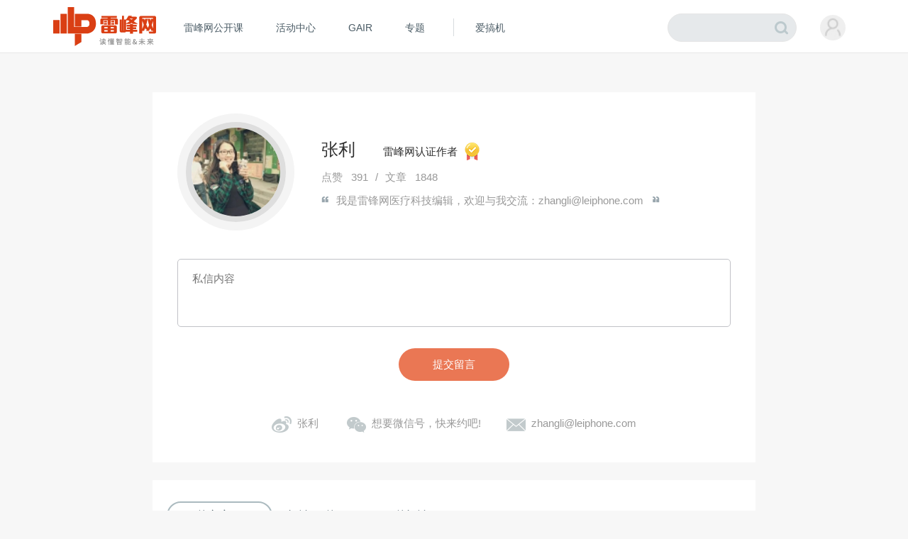

--- FILE ---
content_type: text/html; charset=UTF-8
request_url: https://m.leiphone.com/author/zhangli602?page=3
body_size: 6554
content:
<!DOCTYPE html>
<html lang="en">
<head>
    <meta charset="UTF-8">
    <link rel="dns-prefetch" href="//www.leiphone.com">
    <link rel="dns-prefetch" href="//home.leiphone.com">
    <link rel="dns-prefetch" href="//m.leiphone.com">
    <link rel="dns-prefetch" href="//leiphone.com">

    <title>张利 | 雷峰网</title>
    <meta name="viewport" content="width=device-width,user-scalable=no" />
    <meta name="baidu-site-verification" content="qBnDqyynv4" />
    <meta name="baidu-site-verification" content="ARqFNJd2Jj" />
    <meta content="app-id=579529120" name="apple-itunes-app" />
    <link rel="canonical" href="http://www.leiphone.com"/>
    <meta name="keywords" content="智能硬件,虚拟现实,VR,AR,移动互联网,互联网媒体,移动终端" />
    <meta name="description" content="我是雷锋网医疗科技编辑，欢迎与我交流：zhangli@leiphone.com" />


    <link rel="stylesheet" href="https://m.leiphone.com/resMobile/css/common/idangerous.swiper.css">
    <link rel="stylesheet" href="https://m.leiphone.com/resMobile/css/common/common.css?v12">

    <script>
        window.mobilecheck = function() {
          var check = false;
          (function(a,b){if(/(android|bb\d+|meego).+mobile|avantgo|bada\/|blackberry|blazer|compal|elaine|fennec|hiptop|iemobile|ip(hone|od)|iris|kindle|lge |maemo|midp|mmp|mobile.+firefox|netfront|opera m(ob|in)i|palm( os)?|phone|p(ixi|re)\/|plucker|pocket|psp|series(4|6)0|symbian|treo|up\.(browser|link)|vodafone|wap|windows ce|xda|xiino/i.test(a)||/1207|6310|6590|3gso|4thp|50[1-6]i|770s|802s|a wa|abac|ac(er|oo|s\-)|ai(ko|rn)|al(av|ca|co)|amoi|an(ex|ny|yw)|aptu|ar(ch|go)|as(te|us)|attw|au(di|\-m|r |s )|avan|be(ck|ll|nq)|bi(lb|rd)|bl(ac|az)|br(e|v)w|bumb|bw\-(n|u)|c55\/|capi|ccwa|cdm\-|cell|chtm|cldc|cmd\-|co(mp|nd)|craw|da(it|ll|ng)|dbte|dc\-s|devi|dica|dmob|do(c|p)o|ds(12|\-d)|el(49|ai)|em(l2|ul)|er(ic|k0)|esl8|ez([4-7]0|os|wa|ze)|fetc|fly(\-|_)|g1 u|g560|gene|gf\-5|g\-mo|go(\.w|od)|gr(ad|un)|haie|hcit|hd\-(m|p|t)|hei\-|hi(pt|ta)|hp( i|ip)|hs\-c|ht(c(\-| |_|a|g|p|s|t)|tp)|hu(aw|tc)|i\-(20|go|ma)|i230|iac( |\-|\/)|ibro|idea|ig01|ikom|im1k|inno|ipaq|iris|ja(t|v)a|jbro|jemu|jigs|kddi|keji|kgt( |\/)|klon|kpt |kwc\-|kyo(c|k)|le(no|xi)|lg( g|\/(k|l|u)|50|54|\-[a-w])|libw|lynx|m1\-w|m3ga|m50\/|ma(te|ui|xo)|mc(01|21|ca)|m\-cr|me(rc|ri)|mi(o8|oa|ts)|mmef|mo(01|02|bi|de|do|t(\-| |o|v)|zz)|mt(50|p1|v )|mwbp|mywa|n10[0-2]|n20[2-3]|n30(0|2)|n50(0|2|5)|n7(0(0|1)|10)|ne((c|m)\-|on|tf|wf|wg|wt)|nok(6|i)|nzph|o2im|op(ti|wv)|oran|owg1|p800|pan(a|d|t)|pdxg|pg(13|\-([1-8]|c))|phil|pire|pl(ay|uc)|pn\-2|po(ck|rt|se)|prox|psio|pt\-g|qa\-a|qc(07|12|21|32|60|\-[2-7]|i\-)|qtek|r380|r600|raks|rim9|ro(ve|zo)|s55\/|sa(ge|ma|mm|ms|ny|va)|sc(01|h\-|oo|p\-)|sdk\/|se(c(\-|0|1)|47|mc|nd|ri)|sgh\-|shar|sie(\-|m)|sk\-0|sl(45|id)|sm(al|ar|b3|it|t5)|so(ft|ny)|sp(01|h\-|v\-|v )|sy(01|mb)|t2(18|50)|t6(00|10|18)|ta(gt|lk)|tcl\-|tdg\-|tel(i|m)|tim\-|t\-mo|to(pl|sh)|ts(70|m\-|m3|m5)|tx\-9|up(\.b|g1|si)|utst|v400|v750|veri|vi(rg|te)|vk(40|5[0-3]|\-v)|vm40|voda|vulc|vx(52|53|60|61|70|80|81|83|85|98)|w3c(\-| )|webc|whit|wi(g |nc|nw)|wmlb|wonu|x700|yas\-|your|zeto|zte\-/i.test(a.substr(0,4)))check = true})(navigator.userAgent||navigator.vendor||window.opera);
          return check;
        }
        var check = mobilecheck();
        if(!check && (window.location.host == 'm.leiphone.com')){
            window.location.href= "http://www.leiphone.com" + window.location.pathname + window.location.search;
        }

        //百度统计开始
        var _hmt = _hmt || [];
        (function() {
            var hm = document.createElement("script");
            hm.src = "//hm.baidu.com/hm.js?0f7e8686c8fcc36f05ce11b84012d5ee";
            var s = document.getElementsByTagName("script")[0];
            s.parentNode.insertBefore(hm, s);
        })();

        //移动端
        (function() {
            var hm = document.createElement("script");
            hm.src = "//hm.baidu.com/hm.js?97885cead5d1fb7e58c0b7e2583873fc";
            var s = document.getElementsByTagName("script")[0];
            s.parentNode.insertBefore(hm, s);
        })();
        //百度统计结束

        var SCRIPT_URL  = "https://m.leiphone.com/";
        var BASE_URL    = "https://m.leiphone.com/";
        var HOME_URL    = "https://home.leiphone.com/";
        var IS_LOGIN    = "1";
        var WANKR_HOME_URL = USER_CENTER  = "https://home.leiphone.com/";
        var YP_LOGIN_SRC = "https://home.leiphone.com/main/remoteIsLogin?url=https%3A%2F%2Fhome.leiphone.com";

        var now = new Date();
        if(now.getFullYear() == 2022 && now.getMonth() == 11 && now.getDate() < 7){
            document.querySelector('html').style.webkitFilter = 'grayscale(1)'
        }
    </script>

    <script src="https://m.leiphone.com/resMobile/js/libs/jquery-2.1.3.min.js?v=20150730"></script>
    <script src="https://m.leiphone.com/resMobile/js/common/global.js?v=20161018"></script>
    <link rel="apple-touch-icon-precomposed" sizes="144x144" href="/images/icon/apple-touch-icon-144x144.png">
<link rel="apple-touch-icon-precomposed" sizes="120x120" href="/images/icon/apple-touch-icon-120x120.png">
<link rel="apple-touch-icon-precomposed" sizes="72x72" href="/images/icon/apple-touch-icon-72x72.png">
<link rel="apple-touch-icon-precomposed" sizes="57x57" href="/images/icon/apple-touch-icon-57x57.png">
    </head>
<body>
    <!-- header -->
        <!-- <input type="hidden" id="yingpeng_login_iframe_src" value="https://home.leiphone.com/main/remoteIsLogin?url=https%3A%2F%2Fhome.leiphone.com"> -->
    <script>
        document.domain = "leiphone.com";
        // 英鹏账号登录回调
        function yingpengIslogin_callback(){
            window.addEventListener('load', function(){
                G.user.initialize();
            });
        }
    </script>
    <script type="text/javascript">
        var deviceWidth = document.documentElement.clientWidth;
        if(deviceWidth > 750) deviceWidth = 750;
        document.documentElement.style.fontSize = deviceWidth / 7.5 + 'px';
    </script>
    <!-- <iframe id="yingpeng_login_iframe" src="" frameborder="0" style="display: none"></iframe> -->
    <header>
        <div id="sideslip-menu" style="width:0%">
            <div class="menu-btn"><em class='icon'></em></div>
            <div class="menu">
                <div class="name usercenter" id="yp-header-user">
                </div>
                <ul>
                    <li >
                        <a href="https://m.leiphone.com">首页</a>
                    </li>
<!--                    <li>-->
<!--                        <a href="--><!--?from=leiphonewap">AI研习社</a>-->
<!--                    </li>-->
                    <li>
                        <a href="https://m.leiphone.com/openCourse/list">雷峰网公开课</a>
                    </li>
                    <li>
                        <a href="https://m.leiphone.com/events">活动中心</a>
                    </li>
                    <li>
                        <a href="https://gair.leiphone.com/">GAIR</a>
                    </li>
                    <li>
                        <a href="https://m.leiphone.com/specials">专题</a>
                    </li>
                    <li>
                        <a href="http://m.igao7.com/">爱搞机</a>
                    </li>
                </ul>
                <a href="https://home.leiphone.com/main/logout?returnUrl=https://m.leiphone.com" class="quitLg">
                    <em class='icon'></em>退出登录
                </a>
            </div>
        </div>
                <a href="https://m.leiphone.com" class="logo"><img src="https://m.leiphone.com/resMobile/images/logo.png?12345" width="100" alt="logo"></a>
        <a href="https://m.leiphone.com/search?s=" class='search icon'><em></em></a>
    </header>
    <div class="mask"></div>
        <div class="lp-overlay"></div>
    <script>
        // document.domain = "leiphone.com";
        // // 英鹏账号登录回调
        // function yingpengIslogin_callback(){
        //     window.addEventListener('load', function(){
        //         G.user.initialize();
        //     });
        // }
    </script>
    <!-- <iframe id="yingpeng_login_iframe" src="" frameborder="0" style="display: none"></iframe> -->
     <div class="nav-overlay"></div>

    <link rel="stylesheet" href="https://m.leiphone.com/resMobile/css/author.css">
<!-- 作者页 -->
<div class="author-mess">
    <div class="autMsg-top clr">
        <div class="intro">
            <div class="jobs">
                雷峰网认证作者<em class='icon'></em>
            </div>
            <div class="name">张利</div>
            <table>
                <tbody>
                    <tr>
                        <td class="td1">点赞数</td>
                        <td>391</td>
                    </tr>
                    <tr>
                        <td class="td1">文章总数</td>
                        <td>1848</td>
                    </tr>
                </tbody>
            </table>
        </div>
        <div class="avater">
            <p>
                <img src="https://m.leiphone.com/uploads/new/avatar/author_avatar/587f38e411107_100_100.jpg" width="58" />
            </p>
            <p><a href="javascript:;" id='sendMsg' data-id="23742">发私信</a></p>
        </div>
    </div>
    <div class="contact-ways">
                <div class="row">
            <span><em class='icon eml'></em></span>zhangli@leiphone.com        </div>
                            </div>
    <div class="saying">
        <em class='icon'></em>
        <div class="des">
            我是雷锋网医疗科技编辑，欢迎与我交流：zhangli@leiphone.com        </div>
    </div>
        <div class="atten-author">
        <p>
            <img src="https://m.leiphone.com/uploads/new/avatar/author_avatar/589939c7bcbf5.jpg"/>
        </p>
        <p>长按二维码，关注作者</p>
    </div>
    </div>

<!-- 作者页文章列表 -->
<div class="article-list">
    <div class="title">TA的文章</div>
    <div class="list">
        <ul class="clr">
            <li>
    <a href="https://m.leiphone.com/category/aijuejinzhi/M1bXlDycwtVJQgxA.html">
        <div class="txt">
            <div class="tit">
                AI＋医疗领域“国家队”三分天下后，创业者还有机会吗？                            </div>
            <div class="msg clr">
                <span class='aut'>
                    <img src="https://m.leiphone.com/resMobile/images/pl240_3.jpg" data-lazy="https://m.leiphone.com/uploads/new/avatar/author_avatar/587f38e411107_100_100.jpg"/>张利                </span>
                <span class='time'>07月04日 10:43</span>
                                <span class='tag qt'>AI+</span>
            </div>
        </div>
        <div class="imgs">
            <img src="https://m.leiphone.com/resMobile/images/pl240_3.jpg" data-lazy="https://static.leiphone.com/uploads/new/article/pic/201707/595af63f0fec6.jpg?imageMogr2/thumbnail/!186x116r/gravity/Center/crop/186x116/quality/90"  />
        </div>
    </a>
</li>

<li>
    <a href="https://m.leiphone.com/category/aijuejinzhi/zEb7IsjAfA2SEUvg.html">
        <div class="txt">
            <div class="tit">
                AI为移动医疗APP加码，智能提醒你：该吃药了！                            </div>
            <div class="msg clr">
                <span class='aut'>
                    <img src="https://m.leiphone.com/resMobile/images/pl240_3.jpg" data-lazy="https://m.leiphone.com/uploads/new/avatar/author_avatar/587f38e411107_100_100.jpg"/>张利                </span>
                <span class='time'>07月02日 19:15</span>
                                <span class='tag qt'>AI+</span>
            </div>
        </div>
        <div class="imgs">
            <img src="https://m.leiphone.com/resMobile/images/pl240_3.jpg" data-lazy="https://static.leiphone.com/uploads/new/article/pic/201706/5955cbced7463.jpg?imageMogr2/thumbnail/!186x116r/gravity/Center/crop/186x116/quality/90"  />
        </div>
    </a>
</li>

<li>
    <a href="https://m.leiphone.com/category/aihealth/gjTIyPTCoN71Pnlb.html">
        <div class="txt">
            <div class="tit">
                虽然医疗业大肆投资AI，但其产生的价值仍相当有限                            </div>
            <div class="msg clr">
                <span class='aut'>
                    <img src="https://m.leiphone.com/resMobile/images/pl240_3.jpg" data-lazy="https://m.leiphone.com/uploads/new/avatar/author_avatar/587f38e411107_100_100.jpg"/>张利                </span>
                <span class='time'>07月02日 19:13</span>
                                <span class='tag qt'>医疗科技</span>
            </div>
        </div>
        <div class="imgs">
            <img src="https://m.leiphone.com/resMobile/images/pl240_3.jpg" data-lazy="https://static.leiphone.com/uploads/new/article/pic/201706/595613d5a489b.jpg?imageMogr2/thumbnail/!186x116r/gravity/Center/crop/186x116/quality/90"  />
        </div>
    </a>
</li>

<li>
    <a href="https://m.leiphone.com/category/aijuejinzhi/BrtniL8wfvT4Ftmm.html">
        <div class="txt">
            <div class="tit">
                90%的医疗大数据产品是伪需求？刚需在哪里？谁来买单？                            </div>
            <div class="msg clr">
                <span class='aut'>
                    <img src="https://m.leiphone.com/resMobile/images/pl240_3.jpg" data-lazy="https://m.leiphone.com/uploads/new/avatar/author_avatar/587f38e411107_100_100.jpg"/>张利                </span>
                <span class='time'>06月30日 18:04</span>
                                <span class='tag qt'>AI+</span>
            </div>
        </div>
        <div class="imgs">
            <img src="https://m.leiphone.com/resMobile/images/pl240_3.jpg" data-lazy="https://static.leiphone.com/uploads/new/article/pic/201706/5954a4ff710b3.jpg?imageMogr2/thumbnail/!186x116r/gravity/Center/crop/186x116/quality/90"  />
        </div>
    </a>
</li>

<li>
    <a href="https://m.leiphone.com/category/aijuejinzhi/L13waw0mguQwEaSL.html">
        <div class="txt">
            <div class="tit">
                IBM Watson Health被质疑过度炒作？                            </div>
            <div class="msg clr">
                <span class='aut'>
                    <img src="https://m.leiphone.com/resMobile/images/pl240_3.jpg" data-lazy="https://m.leiphone.com/uploads/new/avatar/author_avatar/587f38e411107_100_100.jpg"/>张利                </span>
                <span class='time'>06月30日 11:12</span>
                                <span class='tag qt'>AI+</span>
            </div>
        </div>
        <div class="imgs">
            <img src="https://m.leiphone.com/resMobile/images/pl240_3.jpg" data-lazy="https://static.leiphone.com/uploads/new/article/pic/201706/5954dcc375b04.png?imageMogr2/thumbnail/!186x116r/gravity/Center/crop/186x116/quality/90"  />
        </div>
    </a>
</li>

<li>
    <a href="https://m.leiphone.com/category/aijuejinzhi/5Vgn459FD6rJEC41.html">
        <div class="txt">
            <div class="tit">
                上海市儿童医院院长：医疗大数据的价值、难点和我们做了什么？                            </div>
            <div class="msg clr">
                <span class='aut'>
                    <img src="https://m.leiphone.com/resMobile/images/pl240_3.jpg" data-lazy="https://m.leiphone.com/uploads/new/avatar/author_avatar/587f38e411107_100_100.jpg"/>张利                </span>
                <span class='time'>06月29日 14:41</span>
                                <span class='tag qt'>AI+</span>
            </div>
        </div>
        <div class="imgs">
            <img src="https://m.leiphone.com/resMobile/images/pl240_3.jpg" data-lazy="https://static.leiphone.com/uploads/new/article/pic/201706/5954a12733d82.jpg?imageMogr2/thumbnail/!186x116r/gravity/Center/crop/186x116/quality/90"  />
        </div>
    </a>
</li>

<li>
    <a href="https://m.leiphone.com/category/aijuejinzhi/kieD8M63x5Da6LiX.html">
        <div class="txt">
            <div class="tit">
                北大口腔医院信息中心主任：语音录入在系统化电子病历中的应用                            </div>
            <div class="msg clr">
                <span class='aut'>
                    <img src="https://m.leiphone.com/resMobile/images/pl240_3.jpg" data-lazy="https://m.leiphone.com/uploads/new/avatar/author_avatar/587f38e411107_100_100.jpg"/>张利                </span>
                <span class='time'>06月29日 12:05</span>
                                <span class='tag qt'>AI+</span>
            </div>
        </div>
        <div class="imgs">
            <img src="https://m.leiphone.com/resMobile/images/pl240_3.jpg" data-lazy="https://static.leiphone.com/uploads/new/article/pic/201706/59547a9e784c3.png?imageMogr2/thumbnail/!186x116r/gravity/Center/crop/186x116/quality/90"  />
        </div>
    </a>
</li>

<li>
    <a href="https://m.leiphone.com/category/industrynews/vTDIeKZ45csFgrf8.html">
        <div class="txt">
            <div class="tit">
                百度总裁陆奇深夜回复：贴吧要被关掉，这完全违背事实                            </div>
            <div class="msg clr">
                <span class='aut'>
                    <img src="https://m.leiphone.com/resMobile/images/pl240_3.jpg" data-lazy="https://m.leiphone.com/uploads/new/avatar/author_avatar/587f38e411107_100_100.jpg"/>张利                </span>
                <span class='time'>06月28日 09:18</span>
                                <span class='tag yj'>业界</span>
            </div>
        </div>
        <div class="imgs">
            <img src="https://m.leiphone.com/resMobile/images/pl240_3.jpg" data-lazy="https://static.leiphone.com/uploads/new/article/pic/201706/595303277ba69.jpg?imageMogr2/thumbnail/!186x116r/gravity/Center/crop/186x116/quality/90"  />
        </div>
    </a>
</li>

<li>
    <a href="https://m.leiphone.com/category/industrynews/yeFkbHaI7Hh0fIRU.html">
        <div class="txt">
            <div class="tit">
                搜狗百度缠斗2年的专利大战 都说自己胜了？                            </div>
            <div class="msg clr">
                <span class='aut'>
                    <img src="https://m.leiphone.com/resMobile/images/pl240_3.jpg" data-lazy="https://m.leiphone.com/uploads/new/avatar/author_avatar/587f38e411107_100_100.jpg"/>张利                </span>
                <span class='time'>06月28日 08:10</span>
                                <span class='tag yj'>业界</span>
            </div>
        </div>
        <div class="imgs">
            <img src="https://m.leiphone.com/resMobile/images/pl240_3.jpg" data-lazy="https://static.leiphone.com/uploads/new/article/pic/201706/5952f3869602a.png?imageMogr2/thumbnail/!186x116r/gravity/Center/crop/186x116/quality/90"  />
        </div>
    </a>
</li>

<li>
    <a href="https://m.leiphone.com/category/industrynews/T7o5ZaOkGBHUVQ2i.html">
        <div class="txt">
            <div class="tit">
                24.2亿欧元！欧盟对谷歌处以“创纪录”的反垄断罚款                             </div>
            <div class="msg clr">
                <span class='aut'>
                    <img src="https://m.leiphone.com/resMobile/images/pl240_3.jpg" data-lazy="https://m.leiphone.com/uploads/new/avatar/author_avatar/587f38e411107_100_100.jpg"/>张利                </span>
                <span class='time'>06月28日 07:19</span>
                                <span class='tag yj'>业界</span>
            </div>
        </div>
        <div class="imgs">
            <img src="https://m.leiphone.com/resMobile/images/pl240_3.jpg" data-lazy="https://static.leiphone.com/uploads/new/article/pic/201706/5952e79d55931.jpg?imageMogr2/thumbnail/!186x116r/gravity/Center/crop/186x116/quality/90"  />
        </div>
    </a>
</li>

<li>
    <a href="https://m.leiphone.com/category/aihealth/za1ajm6XbzOru81K.html">
        <div class="txt">
            <div class="tit">
                对话陶晓东：决定智能影像公司成功与否的不是技术 | CCF-GAIR 2017                            </div>
            <div class="msg clr">
                <span class='aut'>
                    <img src="https://m.leiphone.com/resMobile/images/pl240_3.jpg" data-lazy="https://m.leiphone.com/uploads/new/avatar/author_avatar/587f38e411107_100_100.jpg"/>张利                </span>
                <span class='time'>06月27日 13:08</span>
                                <span class='tag qt'>医疗科技</span>
            </div>
        </div>
        <div class="imgs">
            <img src="https://m.leiphone.com/resMobile/images/pl240_3.jpg" data-lazy="https://static.leiphone.com/uploads/new/article/pic/201706/5951e854f21d9.jpg?imageMogr2/thumbnail/!186x116r/gravity/Center/crop/186x116/quality/90"  />
        </div>
    </a>
</li>

<li>
    <a href="https://m.leiphone.com/category/aihealth/lNteNCnuzltdE4c9.html">
        <div class="txt">
            <div class="tit">
                哥伦比亚大学副教授翁春华：大量的医疗数据不正确、不完整并且不可用                            </div>
            <div class="msg clr">
                <span class='aut'>
                    <img src="https://m.leiphone.com/resMobile/images/pl240_3.jpg" data-lazy="https://m.leiphone.com/uploads/new/avatar/author_avatar/587f38e411107_100_100.jpg"/>张利                </span>
                <span class='time'>06月27日 10:26</span>
                                <span class='tag qt'>医疗科技</span>
            </div>
        </div>
        <div class="imgs">
            <img src="https://m.leiphone.com/resMobile/images/pl240_3.jpg" data-lazy="https://static.leiphone.com/uploads/new/article/pic/201706/5950f6d14fb81.jpg?imageMogr2/thumbnail/!186x116r/gravity/Center/crop/186x116/quality/90"  />
        </div>
    </a>
</li>

<li>
    <a href="https://m.leiphone.com/category/aihealth/QUJDtRrUBM3TUC4a.html">
        <div class="txt">
            <div class="tit">
                尽管深陷数据“隐私门”，DeepMind还是又攻下一座医院                            </div>
            <div class="msg clr">
                <span class='aut'>
                    <img src="https://m.leiphone.com/resMobile/images/pl240_3.jpg" data-lazy="https://m.leiphone.com/uploads/new/avatar/author_avatar/587f38e411107_100_100.jpg"/>张利                </span>
                <span class='time'>06月22日 10:56</span>
                                <span class='tag qt'>医疗科技</span>
            </div>
        </div>
        <div class="imgs">
            <img src="https://m.leiphone.com/resMobile/images/pl240_3.jpg" data-lazy="https://static.leiphone.com/uploads/new/article/pic/201706/594b316698877.png?imageMogr2/thumbnail/!186x116r/gravity/Center/crop/186x116/quality/90"  />
        </div>
    </a>
</li>

<li>
    <a href="https://m.leiphone.com/category/fintech/NtYmZQ0AdpyITFIo.html">
        <div class="txt">
            <div class="tit">
                平安科技首席战略官：金融科技的四大支柱和那些落地应用的“大市场”                            </div>
            <div class="msg clr">
                <span class='aut'>
                    <img src="https://m.leiphone.com/resMobile/images/pl240_3.jpg" data-lazy="https://m.leiphone.com/uploads/new/avatar/author_avatar/587f38e411107_100_100.jpg"/>张利                </span>
                <span class='time'>06月21日 20:28</span>
                                <span class='tag jrkj'>金融科技</span>
            </div>
        </div>
        <div class="imgs">
            <img src="https://m.leiphone.com/resMobile/images/pl240_3.jpg" data-lazy="https://static.leiphone.com/uploads/new/article/pic/201706/594a668bb47a2.png?imageMogr2/thumbnail/!186x116r/gravity/Center/crop/186x116/quality/90"  />
        </div>
    </a>
</li>

<li>
    <a href="https://m.leiphone.com/category/aijuejinzhi/7ye95SPjYgbMxIcw.html">
        <div class="txt">
            <div class="tit">
                这家跨国农业公司如何借助AI开发新品种？                            </div>
            <div class="msg clr">
                <span class='aut'>
                    <img src="https://m.leiphone.com/resMobile/images/pl240_3.jpg" data-lazy="https://m.leiphone.com/uploads/new/avatar/author_avatar/587f38e411107_100_100.jpg"/>张利                </span>
                <span class='time'>06月18日 17:59</span>
                                <span class='tag qt'>AI+</span>
            </div>
        </div>
        <div class="imgs">
            <img src="https://m.leiphone.com/resMobile/images/pl240_3.jpg" data-lazy="https://static.leiphone.com/uploads/new/article/pic/201706/59464ef3d4705.jpg?imageMogr2/thumbnail/!186x116r/gravity/Center/crop/186x116/quality/90"  />
        </div>
    </a>
</li>




        </ul>
    </div>
    <div class="pager clr"><a  class="prev" href="https://m.leiphone.com/author/zhangli602?page=2"><em class="icon"></em></a><a class="next" href="https://m.leiphone.com/author/zhangli602?page=4"><em class="icon"></em></a></div></div>

<!-- 私信弹窗 -->
<div class="sendMsg-pop">
    <a href="javascript:;" class="closePop"><em class='icon'></em></a>
    <div class="title">发私信给<span>张利</span></div>
    <div class="main">
        <textarea placeholder="私信内容"></textarea>
    </div>
    <div class="btns">
        <a href="javascript:;">提交</a>
    </div>
</div>
<script src="https://m.leiphone.com/resMobile/js/author.js"></script>

	<!-- 底部 -->
<footer>
    <div class="download">
        <!-- <a href="/site/download"><em class='icon'></em>雷峰网客户端下载</a>
        <p>（ IOS/Android ）</p> -->
        <div class="gotoTop icon" id='gotoTop'></div>
    </div>
    <div class="ft-link clr">
        <a rel="nofollow" href="https://m.leiphone.com/us/contact">联系我们</a>
        <a rel="nofollow" href="https://m.leiphone.com/us/index">关于我们</a>
                <a rel="nofollow" href="https://m.leiphone.com/us/feedback">意见反馈</a>
        <!-- <a rel="nofollow" href="https://m.leiphone.com/contribute/index">投稿</a> -->
    </div>
    <div class="copyright">
        Copyright © 2011-2026 <a href="">www.leiphone.com</a>
    </div>
</footer>


    <img src="https://c.cnzz.com/wapstat.php?siteid=1255860823&r=&rnd=1571686949" width="0" height="0" style="display:none;"/>    <script src="https://m.leiphone.com/resMobile/js/main.js?xg"></script>
    <script src="https://m.leiphone.com/resCommon/js/yp_tipBoxes/tips.js"></script>
</body>
</html>


--- FILE ---
content_type: text/css
request_url: https://www.leiphone.com/resWeb/css/author/main.css?20250401
body_size: 2312
content:
/*
	作者详情页面
*/
.about-author{width: 850px;margin: 110px auto 70px auto;background: #fff;}
.about-author .author-left{width: 231px;height: 450px;float: left;position: relative;background: #3a3a3a;}
.about-author .author-left .avater{position: absolute;width: 100px;height: 100px;overflow: hidden;border-radius: 50%;-webkit-border-radius: 50%;border:8px solid #2f2f2f;top: -54px;left: 50%;margin-left: -54px;}
.about-author .author-left .avater img{vertical-align: top;}
.about-author .author-left .name{padding-top: 80px;text-align: center;font-size: 18px;color: #fff;}
.about-author .author-left .sendMsg{text-align: center;padding: 15px 0;}
.about-author .author-left .sendMsg a{display: inline-block;height: 28px;line-height:28px;padding: 0 24px;background: #ee5b2e;color: #fff;font-size: 14px;border-radius: 14px;-webkit-border-radius: 14px;}
.about-author .author-left .jobTit{font-size: 14px;color: #fff;text-align: center;}
.about-author .author-left .jobTit em{display: inline-block;vertical-align: -7px;margin-left: 10px;background: url(../../images/common/yp_spirit.png) no-repeat  -235px -45px;width: 21px;height: 25px;}
.about-author .author-left table{width: 130px;text-align: left;display: block;margin: 25px auto;}
.about-author .author-left table td{color: #acacac;font-size: 14px;line-height: 30px;}
.about-author .author-left table .td1{width: 85px;}
.about-author .author-tabs{position: absolute;bottom: 0;width: 100%;left: 0;}
.about-author .author-tabs .tabs_con{padding:15px 25px;background: #232323;}
.about-author .author-tabs .tabs_con .con{display: none;word-break: break-word;font-size: 12px;color: #9f9f9f;line-height: 20px;}
.about-author .author-tabs .tabs_con .con.cur{display: block;}
.about-author .author-tabs .tabs_con a{font-size: 12px;color: #9f9f9f;line-height: 20px;}
.about-author .author-tabs .tabs_nav{height:77px;background: #3a3a3a;text-align: center; }
.about-author .author-tabs .tabs_nav a{float: left;width: 77px;height: 77px;transition: all 0s ease-in;-o-transition: all 0s ease-in;-moz-transition: all 0s ease-in;;-webkit-transition: all 0s ease-in;}
.about-author .author-tabs .tabs_nav a.cur{background: #232323;}
.about-author .author-tabs .tabs_nav a em{display: inline-block;;background: url(../../images/common/yp_spirit.png) no-repeat ;}
.about-author .author-tabs .tabs_nav .sina em{background-position: -126px -98px;width: 24px;height: 20px;margin: 28px auto;}
.about-author .author-tabs .tabs_nav .wx em{background-position: -191px -98px;width: 26px;height: 22px;margin: 27px auto;}
.about-author .author-tabs .tabs_nav .eml em{background-position:-161px -100px;width: 22px;height: 14px;margin: 31px auto;}
.about-author .author-right{overflow: hidden;padding: 60px 75px 0 75px;text-align: center;color: #4a5b65;font-size: 14px;}
.about-author .author-right .lquote{text-align: center;}
.about-author .author-right .lquote em{display: inline-block;background: url(../../images/common/yp_spirit.png) no-repeat -357px -44px;width: 60px;height: 55px}
.about-author .author-right .des{line-height: 24px;padding:30px 0 50px 0;}
.about-author .author-right .personCode{font-size: 14px;color: #9baab6;}
.about-author .author-right .personCode p{padding-top: 5px;}

.author-history{padding-top:30px ;width: 810px;margin: 0 auto;background:#fff;padding:30px 20px;}
.author-history .switch-control{position: relative;}
.author-history .switch-control li{float:left;border: 2px solid transparent;border-radius: 20px;-webkit-border-radius: 20px;height: 36px; line-height: 36px; padding:0 20px; color:#4a5b65; font-size: 16px; cursor:pointer;}
.author-history .switch-control li.active{border-color: #ABBABF}
.author-history .switch-control li span{color: #9baab6;}
.author-history .switch-control .slide{position: absolute; width:136px; height: 3px; background:#dd6e4c; bottom:-1px;}

.author-history .switch-content .switch-item{ display: none;/*padding-top: 30px;*/}
.author-history .switch-content .switch-item.cur{display: block;}
.author-history .articleList li{padding: 25px 0;overflow: hidden;border-bottom:1px solid #E6E6E6;}
.author-history .articleList li .txt{overflow: hidden;padding-left: 28px;}
.author-history .articleList li .txt .headTit{display: block;font-size: 18px;color: #31424e;line-height:22px;padding-top: 5px;}
.author-history .articleList li .txt .des{padding: 15px 0;font-size: 14px;color: #9baab6;line-height:22px;}
.author-history .articleList li .pic{float: left;width: 240px;height: 145px;}
.author-history .articleList li .pic img{vertical-align: top;}
.author-history .articleList li .msg{line-height: 25px;}
.author-history .articleList li .msg .aut{font-size: 14px;color: #9baab6;float: left;line-height: 20px;margin-right: 15px;}
.author-history .articleList li .msg .aut img{vertical-align: top;margin-right: 8px;border-radius: 50%;-webkit-border-radius: 50%;width: 25px;height: 25px;}
.author-history .articleList li .msg .time{font-size: 14px;color: #9baab6;float: right;}
.author-history .articleList li .msg .tags{float: right;display: none;}
.author-history .articleList li .msg .tags em{float: left;margin-top: 6px;background: url(../../images/common/yp_spirit.png)  no-repeat -215px -46px;width: 14px;height: 14px;}
.author-history .articleList li .msg .tags a{float: left;font-size: 14px;color: #9baab6;padding-left: 10px;}
.author-history .articleList li .msg .tags a:hover{color: #ee5b2e;}

.to-comment ul{margin-left: 80px; border-left:1px solid #d6d6d6; padding:0px 0 20px 0px;}
.to-comment li{padding:0px 0 20px 15px; position: relative; font-size: 14px; }
.to-comment .dot{position: absolute; width:7px; height: 7px; background:#3e93d2; top:5px; left: -4px; border-radius: 50%;}
.to-comment .date{position: absolute; left:-80px; color: #9baab6; font-size: 12px; top:0;}
.to-comment .title{font-size: 12px; color: #9baab6;}
.to-comment p{padding:10px 0; line-height: 22px;font-size: 14px;color: #31424e; }
.to-comment .src{font-size:12px;}
.to-comment .src a{color: #5e6b73;}

.comment-for li{ padding:15px 0; border-bottom: 1px solid #E6E6E6; overflow: hidden; font-size: 14px; }
.comment-for li .face{width:60px; height: 60px; font-size: 0; float:left; margin-right: 20px;}
.comment-for li .face img{ border-radius: 50%;}
.comment-for li .info{overflow: hidden;padding-right: 70px;}
.comment-for li .title{font-size: 14px;}
.comment-for li .nickname{color: #31424e;}
.comment-for li .title a span{font-size: 12px;color: #9baab6;}
.comment-for li .title a{font-size: 12px;color: #5e6b73;}
.comment-for .info p{line-height: 18px; padding-top:10px;font-size: 14px;color: #31424e;}

.sendMsg-pop{margin-top: 0;}


/*作者个人页面修改 20170518*/
.about-author{background:#fff;padding:30px 35px 40px 35px;width: 780px;margin: 55px auto 25px auto;}
.about-author .aboutAut-top {position: relative;}
.about-author .aboutAut-top .avater{float: left;}
.about-author .aboutAut-top .avater{display: inline-block;width: 141px;height:141px;border:12px solid #f4f4f4;border-radius: 50%;-webkit-border-radius: 50%;}
.about-author .aboutAut-top .avater img{width:125px;height: 125px;vertical-align: top;border:8px solid #dedede;border-radius: 50%;-webkit-border-radius: 50%;overflow: hidden;}
.about-author .aboutAut-top .msg{padding-left: 38px;overflow: hidden;padding-top: 35px;}
.about-author .aboutAut-top .msg .name{font-size: 24px;color: #2f2f2f}
.about-author .aboutAut-top .msg .type{font-size: 15px;color: #2f2f2f;padding-left: 35px;}
.about-author .aboutAut-top .msg .type em{
	display: inline-block;
    vertical-align: -7px;
    margin-left: 10px;
    background: url(../../images/common/yp_spirit.png) no-repeat -235px -45px;
    width: 21px;
    height: 25px;
}
.about-author .aboutAut-top .nums{font-size: 0;padding: 8px 0 8px 0;}
.about-author .aboutAut-top .nums span{font-size: 15px;color: #999;line-height: 30px;}
.about-author .aboutAut-top .nums span.line{padding: 0 10px;}
.about-author .aboutAut-top .saying{color: #999;line-height: 20px;font-size: 0;}
.about-author .aboutAut-top .saying em{
	display: inline-block;
	background:url(../../images/common/yp_spirit.png) no-repeat -24px -569px;
	width: 13px;
	height: 14px;
}
.about-author .aboutAut-top .saying span{font-size: 15px;}
.about-author .aboutAut-top .saying .lQuote{margin-right:8px;}
.about-author .aboutAut-top .saying .rQuote{background-position: -48px -569px;margin-left:10px;}
.about-author .aboutAut-top .attened{position: absolute;top: 65px;right: 0; }
.about-author .aboutAut-top .attened a{display: inline-block;width: 118px;height: 36px;text-align: center;line-height: 36px;font-size: 15px;color: #7d7d7d;box-shadow: 0 5px 16px rgba(156,169,176,0.31);border-radius:18px;-webkit-border-radius:18px;}
.about-author .aboutAut-top .attened a em{display: inline-block;vertical-align: middle;margin-right: 7px;background: url(../../images/common/yp_spirit.png) no-repeat -23px -593px;width: 18px;height: 18px;}
.about-author .sendMsg{padding-top: 40px;}
.about-author .sendMsg textarea{display: block;width:100%;height: 96px;padding:12px 20px;line-height:30px;font-size: 15px;color: #2f2f2f;box-sizing:border-box;-webkit-box-sizing:border-box;border:1px solid #C1C2C7;border-radius: 5px;-webkit-border-radius: 5px;resize:none;}
.about-author .sendMsg textarea:focus{outline: 0;}
.about-author .sendMsg .sendBtn{margin-top: 30px;text-align: center;}
.about-author .sendMsg .sendBtn a{display: inline-block;width: 156px;height: 46px;text-align: center;line-height: 46px;background: #ea7754;color: #fff;font-size: 15px;border-radius: 23px;-webkit-border-radius: 23px;}

.about-author .personMsg{font-size: 0;color: #999;line-height: 20px;text-align: center;padding-top: 50px;}
.about-author .personMsg span{font-size: 15px;padding: 0 18px;}
.about-author .personMsg span em{display: inline-block;margin-right: 8px;vertical-align: middle;background:url(../../images/common/yp_spirit.png) no-repeat;}
.about-author .personMsg .qIcon em{background-position: -20px -624px;width: 28px;height: 23px;}
.about-author .personMsg .wxIcon em{background-position:-21px -657px;width: 27px;height: 22px;}
.about-author .personMsg .eIcon em{background-position: -24px -688px;width: 27px;height: 18px;}
.about-author .personMsg span a{color: #999;font-size: 15px;}

--- FILE ---
content_type: application/javascript
request_url: https://www.leiphone.com/resWeb/js/author/author.js?20251010
body_size: 3168
content:
define(function(require, exports, module) {
    
    var user = require('../common/com_login');
    //var comTip = require('../common/com_tips').tip1;
    //var author_focus = require('./common/com_author_focus');
    // var send_message = require('../common/com_send_message');

    require.async('jquery.js', function() {
        // $('.zl-list').on('mouseenter', '.control', function() {
        //     clearTimeout(this.t);
        //     $(this).find('.control-list').stop().fadeIn(100);
        // }).on('mouseleave', '.control', function() {
        //     var self = this;
        //     this.t = setTimeout(function() {
        //         $(self).find('.control-list').stop().fadeOut(100);
        //     }, 50);
        // });
        var switchControlContainer = $('.switch-control');
        var switchControlList = $('.switch-control li');
        var switchSlide = $('.switch-control .slide');
        var swidthContents = $('.switch-content .switch-item');
        var switchIndex = (function() {
            var i = 0;
            $('.switch-control li').each(function(index) {
                if ($(this).hasClass('active')) {
                    i = index;
                    return false;
                }
            });
            return i;
        })();
        var resetSlide = function(index) {
            // switchSlide.stop().animate({
            //     left: switchControlList.eq(index).position().left,
            //     width: switchControlList.eq(index).outerWidth()
            // }, 250);
            switchControlList.eq(index).addClass('active').siblings().removeClass('active');
            changeContent(switchIndex);
        }
        var changeContent = function(index) {
            swidthContents.eq(index).show().siblings().hide();
            switchIndex = index;

        }
        switchControlContainer.on('click', 'li', function() {
            resetSlide($(this).index());
            changeContent($(this).index());
        });

        resetSlide(switchIndex);

        // 星星
        var star = $('.star span');
        var count = $('.star').data('count');
        star.filter(':lt(' + count + ')').addClass('on');



        // 加载作者文章

        var authorInfo = {
            article: {
                page: 1,
                type: 1,
                dom: $('.articleList'),
                parse: function(data) {
                    if (data.list.length < 1) return;
                    var page = data.page;
                    var total = data.total;
                    var list = data.list;
                    var html = "";
                    for (var i = 0; i < list.length; i++) {
                        var item = list[i];
                        if(item.authors){
                            authors = item.authors;
                            var authorsString = "";
                            for(var j = 0; j < authors.length; j++){
                                author = authors[j];
                                authorsString += '<a href="'+author.author_url+'" target="_blank" class="aut"><img src="'+author.avatar_url+'" alt=""/>"'+author.nickname+'</a>';
                            }
                        } else {
                            authorsString = '<a href="'+item.author_url+'" target="_blank" class="aut"><img src="'+item.author_avatar_url+'" alt=""/>"'+item.author_nickname+'</a>';
                        }

                        var arr = [
                            '<li>',
                            '    <div class="pic">',
                            '        <a href="'+ item.article_url +'" target="_blank">',
                            '            <img src="' + item.main_pic_url + '" width="240" height="145" />',
                            '        </a>',
                            '    </div> ',
                            '    <div class="txt">',
                            '        <a href="'+ item.article_url +'" target="_blank" class="headTit">' + item.title + '</a>',
                            '        <div class="des">' + item.description + '</div>',
                            '        <div class="msg clr">',
                            authorsString,
                            '            <div class="time">' + item.public_time + '</div>',
                            '            <div class="tags">',
                            '                <em></em>'+item.keyword_list,
                            '            </div>',
                            '        </div>',
                            '    </div>',
                            '</li>'
                        ];
                        html += arr.join('');
                    }
                    html = '<ul>' + html + '</ul>' + pagination(page, total);
                    authorInfo.article.dom.empty().html(html);
                    authorInfo.article.page = page;
                }
            },
            toComment: {
                page: 1,
                type: 2,
                dom: $('.to-comment'),
                parse: function(data) {
                    if (data.list.length < 1) return;
                    var page = data.page;
                    var total = data.total;
                    var list = data.list;
                    var html = '';
                    for (var i = 0; i < list.length; i++) {
                        var item = list[i];
                        var arr = [
                            '<li>',
                            '<span class="dot"></span>',
                            '<span class="date">' + item.created + '</span>',
                            '<div class="title">发表评论</div>',
                            '<p>' + item.comment + '</p>',
                            '<div class="src"><a target="_blank" href="' + item.item_url + '">' + item.title + '</a></div>',
                            '</li>'
                        ];
                        html += arr.join('');
                    }
                    html = '<ul>' + html + '</ul>' + pagination(page, total);

                    authorInfo.toComment.dom.empty().html(html);
                    authorInfo.toComment.page = page;
                }
            },
            commentFor: {
                page: 1,
                type: 3,
                dom: $('.comment-for'),
                parse: function(data) {
                    if (data.list.length < 1) return;
                    var page = data.page;
                    var total = data.total;
                    var list = data.list;
                    var html = '';
                    for (var i = 0; i < list.length; i++) {
                        var item = list[i];
                        var arr = [
                            '<li>',
                            '    <a class="face"><img src="' + item.avatar_url + '" alt="" width="60" height="60" /></a>',
                            '    <div class="info">',
                            '        <div class="title">',
                            '            <span class="nickname">' + item.nickname + '</span>',
                            '            <a target="_blank" href="'+item.item_url+'">',
                            '                <span>评论文章：</span>' + item.title + '</a> ',
                            '        </div>',
                            '        <p>' + item.comment + '</p>',
                            '    </div> ',
                            '</li>'
                        ];
                        html += arr.join('');
                    }
                    html = '<ul>' + html + '</ul>' + pagination(page, total);
                    authorInfo.commentFor.dom.empty().html(html);
                    authorInfo.commentFor.page = page;
                }
            }
        }

        function pagination(current, total) {
            if (total < 2) {
                return "";
            }
            var prev = current - 1 < 0 ? 0 : current - 1;
            var next = current + 1 > total + 1 ? total + 1 : current + 1;

            var pageHtml = "";
            // 分页
            //总页数小于8页
            if(total <=8){
                for(var i =1;i <= total;i++){
                    pageHtml += '<a href="javascript:;"  class="'+( i===current ? 'cur' : '')+'" data-page ="'+i +'">'+i+'</a>';
                }
            }
            //总页数大于8页
            if(total>8){
                //当前页小于等于4时候
                if(current<=4){

                    for(var i =1;i <= 6;i++){
                        pageHtml += '<a href="javascript:;" class="'+( i===current ? 'cur' : '')+'" data-page ="'+i +'">'+i+'</a>';
                    }
                    pageHtml += '<span>...</span>';
                    pageHtml += '<a href="javascript:;"  class="'+( total===current ? 'cur' : '')+'" data-page ="'+total +'">'+total+'</a>';

                }else{
                    //当前页大于4时候
                    if(current>total-4){

                        pageHtml += '<a href="javascript:;" class="'+( 1===current ? 'cur' : '')+'" data-page ="'+1 +'">1</a>';
                        pageHtml += '<span>...</span>';
                        for(var i =total-4;i <= total;i++){
                            pageHtml += '<a href="javascript:;"  class="'+( i===current ? 'cur' : '')+'" data-page ="'+i +'">'+i+'</a>';
                        }    

                    }else{

                        pageHtml += '<a href="javascript:;" class="'+( 1===current ? 'cur' : '')+'" data-page ="'+1 +'">1</a>';
                        pageHtml += '<span>...</span>';
                        for(var i =current-2;i <= current+2 ;i++){
                            pageHtml += '<a href="javascript:;" class="'+( i===current ? 'cur' : '')+'" data-page ="'+i +'">'+i+'</a>';
                        }
                        pageHtml += '<span>...</span>';
                        pageHtml += '<a href="javascript:;"  class="'+( total===current ? 'cur' : '')+'" data-page ="'+total +'">'+total+'</a>';
                    }

                }

            }

            pageHtml ='<div class="pages">'+pageHtml+'</div>';

            var html  ='<div class="lph-page clr">';
                html +='<a href="javascript:;" data-page="' + prev + '" class="prev ' + (prev === 0 ? 'disabled' : '') + '"><em></em></a><a data-page="' + next + '" href="javascript:;" class="next ' + (next === total + 1 ? 'disabled' : '') + '"><em></em></a>';
                html +=pageHtml;
                html +='</div>';

            return html;
        }

        function loadAuthorInfo(pageIndex, type, fn) {
            var pageIndex = pageIndex || 1;
            $.ajax({
                url: BASE_URL + 'author/ajaxAuthorPage',
                dataType: 'json',
                data: {
                    code: codeAuthor_id,
                    author_id: author_id,
                    page: pageIndex,
                    type: type
                },
                success: function(data) {
                    fn && fn(data);
                }
            })
        }
        if (typeof codeAuthor_id != 'undefined') {
            // 首屏加载
            loadAuthorInfo(authorInfo.article.page, authorInfo.article.type, authorInfo.article.parse);
            loadAuthorInfo(authorInfo.toComment.page, authorInfo.toComment.type, authorInfo.toComment.parse);
            loadAuthorInfo(authorInfo.commentFor.page, authorInfo.commentFor.type, authorInfo.commentFor.parse);
            var typeMap = {
                '1': 'article',
                '2': 'toComment',
                '3': 'commentFor'
            };
            $('.switch-content').on('click', '.lph-page a', function() {
                if ($(this).hasClass('disabled')) return;
                var page = $(this).data('page');
                var type = $(this).closest('.switch-item').data('type');
                $('html,body').animate({
                    scrollTop: $('.author-history').offset().top
                }, 100);
                loadAuthorInfo(page, type, authorInfo[typeMap[type]].parse);
            });
        }
        // 关注作者
         // $('.author-infomation .focus').on('click',function(e){
         //    var self = this;
         //    author_focus.focus(author_id,function(){
         //        //关注成功
         //         self.className = 'focus2';
         //         self.innerHTML = '已关注';
         //         $(self).off('click'); 
         //    },function(data){
         //        YP_error('关注失败');
         //    });
         //     e.preventDefault();
         // });
    });

    // 发送作者私信
    // 私信弹窗
    // old 版本
    // if(typeof codeAuthor_id != 'undefined'){
    //     $('.about-author .sendMsg a').on('click',function(e){
    //          send_message.showWindow();
    //     });
    //     $('.sendMsg-pop .send-button').on('click',function(e){
    //         send_message.send(author_id,$('.sendMsg-pop  textarea').val(),function(data){
    //             send_message.hideWindow();
    //             YP_alert(data.msg);
    //         },function(){
    //             YP_error('私信发送失败');
    //             send_message.hideWindow();
    //         })
    //     });
    // }

    // 新版本
    if(typeof codeAuthor_id != 'undefined'){
        
        $('.about-author .sendMsg a').on('click',function(e){
            var message = $.trim($(".about-author .sendMsg textarea").val());
            if(user.loginCheck()){ // 已登录
                $.ajax({
                    url : BASE_URL + 'authorMessage/ajaxAdd',
                    type : 'post',
                    data : {author_id : author_id , message : message},
                    success : function(data){
                        if(data.code == 1){
                            YP_alert(data.msg);
                        }else{
                            YP_error(data.msg);
                        }
                    },
                    error : function(){
                         YP_error(data.msg);
                    }
                });
            }else{
                window.location.href=HOME_URL+"main/remoteLogin";
                return false;
            }
        });
    }

    //
    $(".author-tabs .tabs_nav a").click(function(){
        var _this=$(this);
        var _index=$(this).index();
        _this.addClass('cur').siblings().removeClass('cur');
        $(".author-tabs .tabs_con .con").eq(_index).addClass('cur').siblings().removeClass('cur');

    });




});
